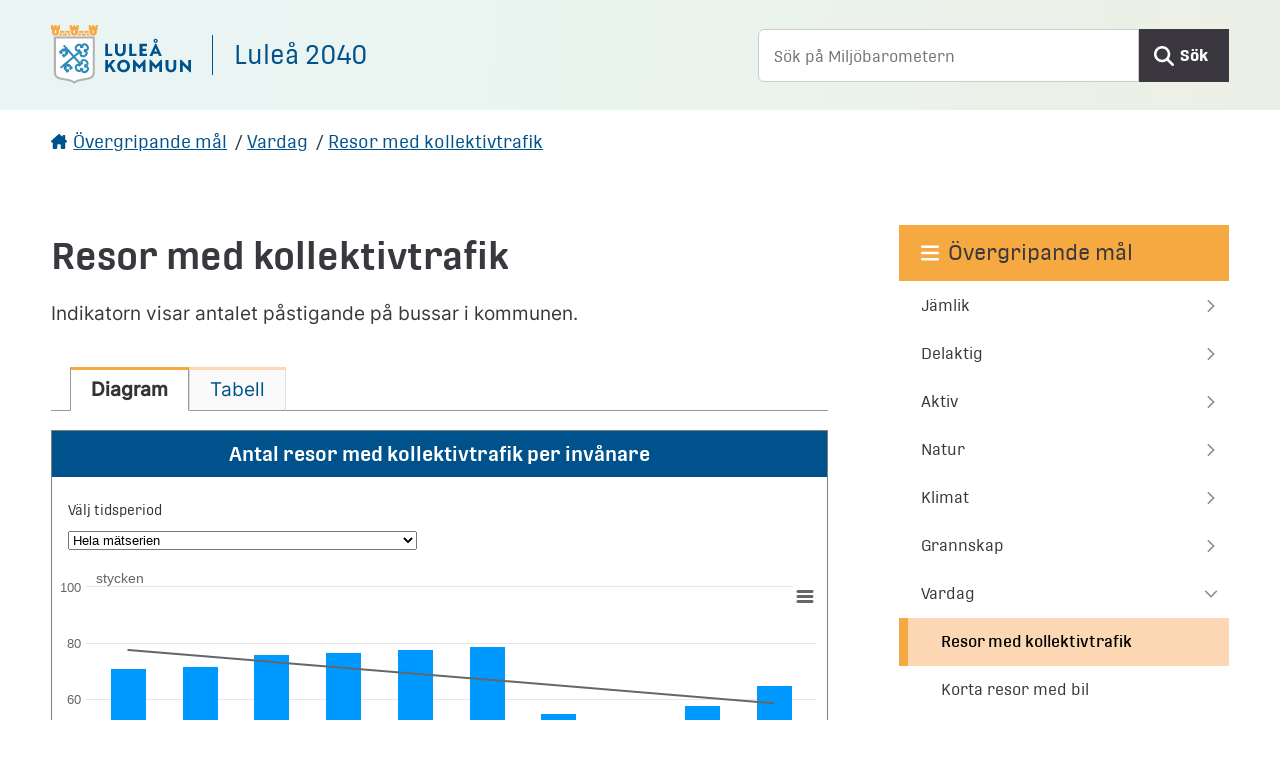

--- FILE ---
content_type: text/html; charset=utf-8
request_url: https://mal2040.lulea.se/vardag/resor-med-buss/
body_size: 3971
content:
<!DOCTYPE html>
<html lang="sv">
    <head>
        <title>Resor med kollektivtrafik - Mål 2040 - Luleå Kommun</title>
        <meta name="description" property="og:description" content="Indikator ÖM.7.1. Antal resor med kollektivtrafik per invånare" />
        <meta name="generator" content="Miljöbarometern - miljobarometern.se" />
        <meta name="viewport" content="width=device-width, initial-scale=1, minimum-scale=1, shrink-to-fit=no" />
        <meta name="DC.Title" property="og:title" content="Resor med kollektivtrafik - Mål 2040 - Luleå Kommun" />
        <meta property="og:image" content="/custom/images/lulea/og-image.png" />
        <meta property="og:site_name" content="Vision Luleå 2040 - Luleå kommun" />
        <link rel="canonical" href="https://mal2040.lulea.se/vardag/resor-med-buss/" />
        <script>
mbMetadata = {
  "lastUpdated": "2025-12-08T13:23:50",
  "measurearea": null,
  "measurearea-webname": "",
  "graphOptions": {
    "lang": {
      "decimalPoint": ",",
      "noData": "Data saknas"
    }
  }
};
</script>
        <link rel="stylesheet" href="/scripts/highcharts/highcharts.css?3.7.2.1-d59613a3-a" />
        <link rel="stylesheet" href="/style/base.css?3.7.2.1-d59613a3-a" />
        <link rel="stylesheet" href="/custom/main.css?3.7.2.1-d59613a3-a" />
        <link rel="stylesheet" href="/custom/theme.css?3.7.2.1-d59613a3-a" />
        <link rel="icon" type="image/ico" href="/custom/images/lulea/favicon.ico?3.7.2.1-d59613a3-a" />
        <script src="/scripts/system.js?3.7.2.1-d59613a3-a"> </script>
        <script src="/scripts/controls.js?3.7.2.1-d59613a3-a"> </script>
        <script src="/scripts/highcharts/highcharts.js?3.7.2.1-d59613a3-a"> </script>
        <script src="/scripts/highcharts/highcharts-more.js?3.7.2.1-d59613a3-a"> </script>
        <script src="/scripts/highcharts/exporting.js?3.7.2.1-d59613a3-a"> </script>
        <script src="/scripts/highcharts/offline-exporting.js?3.7.2.1-d59613a3-a"> </script>
        <script src="/scripts/highcharts/no-data-to-display.js?3.7.2.1-d59613a3-a"> </script>
        <script src="/scripts/highcharts/accessibility.js?3.7.2.1-d59613a3-a"> </script>
        <script src="/scripts/highcharts/solid-gauge.js?3.7.2.1-d59613a3-a"> </script>
        <script src="/scripts/graph.js?3.7.2.1-d59613a3-a"> </script>
        <script data-fathom-site="WSGXSDXY" data-fathom-alias="Luleå" defer="defer" src="/scripts/fathom/script.js?3.7.2.1-d59613a3-a"> </script>
    </head>
    <body data-mb-last-updated="2025-12-08T13:23:50" data-mb-public-url="https://mal2040.lulea.se/vardag/resor-med-buss/" data-mb-trend="-1" data-mb-unit="stycken">
        <div id="mbContainer" class="MB mb-indicatorpage mb-om">
            <header id="mbHeader" aria-label="Webbplatshuvud">
                <a class="shortcut" href="#mbContent">Gå direkt till sidans innehåll</a>
                <div class="title-bar">
                    <div class="logo">
                        <a href="/">
                            <img alt="Luleå kommun" src="/custom/images/lulea/logo.svg" />
                            <strong>Luleå 2040</strong>
                        </a>
                    </div>
                    <div class="search">
                        <form method="get" action="/search" role="search">
                            <input type="text" name="query" placeholder="Sök på Miljöbarometern" aria-label="Sök på Miljöbarometern" />
                            <button id="mbSearchButton" type="submit">Sök</button>
                        </form>
                        <div id="mbMobileMenuToggle">
                            <button onclick="let cont = getElementById('mbContainer'); let header = getElementById('mbHeader'); let menu = getElementById('mbSubMenu'); cont.classList.toggle('MobileMenuShow'); cont.insertBefore(menu, header.nextSibling);">
                                <span>Meny</span>
                            </button>
                        </div>
                    </div>
                </div>
                <!--
                <nav id="mbMenu" aria-label="Toppmeny">
                    <ul></ul>
                </nav>
                -->
            </header>
            <nav id="mbPath" aria-label="Du är här">
                <div>
                    <a href="/">Övergripande mål</a>
                    <span class="Delimiter"> / </span>
                    <a href="/vardag/">Vardag</a>
                    <span class="Delimiter"> / </span>
                    <a href="/vardag/resor-med-buss/">Resor med kollektivtrafik</a>
                </div>
            </nav>
            <div id="mbContentWrapper">
                <div id="mbPage">
                    <main id="mbContent">
                        <div id="mbContentHeader">
                            <h1>Resor med kollektivtrafik</h1>
                            <span id="mbCaption">
                                <span class="Label">Indikator </span>
                                <span class="Sign">
                                    <span class="mb-sgn-project">ÖM.</span>
                                    <span class="mb-sgn-folders">7.</span>
                                    <span class="mb-sgn-nr">1</span>
                                </span>
                            </span>
                            <div id="mbContentDescr">
                                <div class="text">
                                    <!-- page.PrintSiblings(); -->
                                    <p>Indikatorn visar antalet påstigande på bussar i kommunen.</p>
                                </div>
                            </div>
                        </div>
                        <div id="mbContentMain">
                            <ul id="mbContentMenu" role="tablist">
                                <li id="mbContentTitleDefault" class="Selected" role="tab" aria-selected="true">
                                    <span>
                                        <span>Diagram</span>
                                    </span>
                                </li>
                                <li id="mbContentTitleTable" role="tab">
                                    <a href="/vardag/resor-med-buss/table#mbContentMenu">
                                        <span>Tabell</span>
                                    </a>
                                </li>
                            </ul>
                            <div id="mbContentMenuContent" role="tabpanel" aria-labelledby="mbContentTitleDefault">
                                <div id="mbGraph" class="DataPresentation">
                                    <h2 id="mbContentCaption" class="Caption">Antal resor med kollektivtrafik per invånare </h2>
                                    <form id="graphDateRangeForm" class="Submit" action="/vardag/resor-med-buss~0~#mbContentMenu">
                                        <label for="dateRange">Välj tidsperiod</label>
                                        <select id="dateRange" class="Submit SetLocation">
                                            <option value="">Hela mätserien</option>
                                            <option value="?start=2019&amp;end=2023">5 år</option>
                                            <option value="?start=2014&amp;end=2023">10 år</option>
                                            <option value="?custom=true">Anpassad</option>
                                        </select>
                                        <input type="submit" value="Uppdatera tidsperiod" />
                                    </form>
                                    <div class="JWAjaxContent Graph" data-mb-query="type=graph&amp;graphtype=20100&amp;st=338" aria-labelledby="mbContentTitleDefault" aria-describedby="mbContentCaption">
                                        <!-- div -->
                                    </div>
                                </div>
                                <div class="Datasource">Datakälla: Egen</div>
                                <div class="Excel">
                                    <a class="Excel" href="/report//vardag/resor-med-buss/data/" rel="nofollow">Exportera data till Excel</a>
                                </div>
                                <div class="MeasureList">
                                    <div>
                                        <div>Trend:</div>
                                        <div class="MeasureTool Trend">
                                            <img src="/custom/images/symbols/trend-1.png" alt="Trenden är negativ" /> Trenden är negativ</div>
                                    </div>
                                    <div>
                                        <div>Senaste värdet:</div>
                                        <div class="class">65 stycken (2023)</div>
                                    </div>
                                </div>
                                <div id="mbComment">
                                    <h2>Kommentar</h2>
                                    <div>
                                        <p>Antalet resor per invånare med lokaltrafiken har haft en stadigt ökande trend sedan början av 2000-talet till 2019. Även länstrafiken visar en liknande resandeökning. Pandemin under 2020 och 2021 påverkade resandet med kollektivtrafik kraftigt. Ett mer normalt år möjliggör lokaltrafiken ca 5,3 miljoner resor varje år och länstrafiken nästan 780 000 resor med start i Luleå kommun. Under 2023 fortsätter resandet att öka men är ännu inte tillbaka som före pandemin.</p>
                                    </div>
                                </div>
                            </div>
                        </div>
                    </main>
                    <aside id="mbSubContent">
                        <div class="ChildList">
                            <div class="ItemGroup RelateradeNationel">
                                <h2 class="Title">Relaterade nationella mål</h2>
                                <div id="mbItem706" class="Item ExternalLink">
                                    <a href="https://www.svenskkollektivtrafik.se/partnersamverkan/om-oss/mal-och-vision/" aria-label="Mål inom Partnersamverkan för en förbättrad kollektivtrafik">
                                        <div class="Content">
                                            <div class="Caption">Mål inom Partnersamverkan för en förbättrad kollektivtrafik</div>
                                            <div class="Description">
                                                <p>Det övergripande målet för Partnersamverkan är att kollektivtrafiken ska nå en fördubblad marknadsandel.</p>
                                            </div>
                                        </div>
                                    </a>
                                </div>
                            </div>
                        </div>
                    </aside>
                    <div id="mbPageInfo" aria-label="Sidinfo">
                        <div>
                            <div id="mbContact">
                                <div class="Org PrimeRes">
                                    <span class="Label">Ansvarig organisation</span>
                                    <ul>
                                        <li>Kommunstyrelseförvaltningen</li>
                                    </ul>
                                </div>
                            </div>
                            <!-- page.PrintOccurrences(); -->
                            <div id="mbUpdated">
                                <span class="Caption">Senast publicerad: </span>2025-12-08</div>
                        </div>
                    </div>
                </div>
                <nav id="mbSubMenu" aria-label="Webbplatsmeny">
                    <div class="Header">
                        <a href="/">Övergripande mål</a>
                    </div>
                    <ul class="Level1">
                        <li class="HasChildren cards three wide">
                            <a href="/jamlik/">Jämlik</a>
                        </li>
                        <li class="HasChildren wide cards three">
                            <a href="/delaktig/">Delaktig</a>
                        </li>
                        <li class="HasChildren wide cards three">
                            <a href="/aktiv/">Aktiv</a>
                        </li>
                        <li class="HasChildren wide cards three">
                            <a href="/natur/">Natur</a>
                        </li>
                        <li class="HasChildren wide cards three">
                            <a href="/klimat/">Klimat</a>
                        </li>
                        <li class="HasChildren wide cards three">
                            <a href="/grannskap/">Grannskap</a>
                        </li>
                        <li class="HasChildren Expanded wide cards three LastExpanded">
                            <a href="/vardag/">Vardag</a>
                            <ul class="Level2">
                                <li class="Selected">
                                    <a href="/vardag/resor-med-buss/">Resor med kollektivtrafik</a>
                                </li>
                                <li>
                                    <a href="/vardag/korta-resor-med-bil/">Korta resor med bil</a>
                                </li>
                                <li>
                                    <a href="/vardag/avfallsmangder/">Avfallsmängder</a>
                                </li>
                                <li>
                                    <a href="/vardag/fardmedelsfordelning/">Färdmedelsfördelning</a>
                                </li>
                                <li>
                                    <a href="/vardag/tillgang-till-kollektivtrafik/">Tillgång till kollektivtrafik</a>
                                </li>
                                <li>
                                    <a href="/vardag/kord-stracka-med-bil/">Körd sträcka med bil</a>
                                </li>
                                <li>
                                    <a href="/vardag/cykelvagsstracka/">Cykelvägssträcka</a>
                                </li>
                                <li>
                                    <a href="/vardag/ekologiskt-odlad-akermark/">Ekologiskt odlad åkermark</a>
                                </li>
                            </ul>
                        </li>
                        <li class="HasChildren wide cards three">
                            <a href="/innovation/">Innovation</a>
                        </li>
                        <li class="HasChildren wide cards three">
                            <a href="/arbete/">Arbete</a>
                        </li>
                        <li class="HasChildren">
                            <a href="/indikatorer-per-forvaltning/">Indikatorer per förvaltning</a>
                        </li>
                    </ul>
                </nav>
            </div>
            <footer id="mbFooter" aria-label="Webbplatsinfo">
                <ul>
                    <li>
                        <a href="/om-webbplatsen">Om webbplatsen</a>
                    </li>
                    <li>
                        <a href="/kontakt">Kontakta oss</a>
                    </li>
                    <li>
                        <a href="/tillganglighet">Tillgänglighetsredogörelse</a>
                    </li>
                    <li>
                        <a href="https://www.lulea.se/">Gå till www.lulea.se</a>
                    </li>
                </ul>
            </footer>
        </div>
    </body>
</html>

--- FILE ---
content_type: text/css
request_url: https://mal2040.lulea.se/style/base.css?3.7.2.1-d59613a3-a
body_size: 7070
content:
/****************************************/
/* Elements                             */
/****************************************/
.MB img {
    border: none;
}
.MB a h3 {
    text-decoration: none;
}
.MB a:hover h3 {
    text-decoration: underline;
}
/****************************************/
/* Classes                              */
/****************************************/
.MB .Ingress {
    font-weight: bold;
}
.MB .Error, .MB .HighlightRed {
    color: red;
}
.MB .InfoBox, .mb-infobox {
    padding: 2px;
    border: 1px solid gray;
    background-color: #f4f6f4
}
.MB .Left {
    float: left;
}
.MB .Right {
    float: right;
}
.MB .Hidden {
    display: none;
}
.MB .Doc {
    background-image: url(images/doc.png);
    background-repeat: no-repeat;
    padding-left: 22px;
}
.MB .Pdf {
    background-image: url(images/pdf.png);
    background-repeat: no-repeat;
    padding-left: 22px;
}
.MB .Xls {
    background-image: url(images/xls.png);
    background-repeat: no-repeat;
    padding-left: 22px;
}
.MB svg.DrawBar {
    margin-bottom: -1px;
    height: 10px;
}
.MB svg.DrawBar .Overlay {
    fill: none;
    stroke: gray;
    stroke-width: 0.4px;
}
.MB svg.DrawBar .Positive {
    fill: #00B300;
}
.MB svg.DrawBar .Zero {
    fill: #FFFF00;
}
.MB svg.DrawBar .Null {
    fill: #FFFFFF;
}
.MB svg.DrawBar .Negative {
    fill: #FF6666;
}
.MB .BarTable svg.DrawBar {
    width: 100px;
}
.MB #mbDataCompare svg.DrawBar {
    width: 60px;
}
.MB .MeasureTool svg.DrawBar {
    width: 50px;
}
.MB .LegendItem svg.DrawBar {
    width: 11px;
    height: 11px;
}
.MB .LegendItem {
    display: inline-block;
    padding-right: 14px;
}
.MB .LegendItem svg {
    margin-right: 2px;
}
.MB .Grid {
    border-spacing: 0;
}
.MB .Datasource, .MB .Export {
    padding-top: 1em;
    clear: both;
}
.MB .Export .Excel {
    background-image: url(images/xls.png);
    background-repeat: no-repeat;
    background-position: left;
    padding-left: 20px;
    padding-bottom: 1px;
}
.MB form.Submit input[type="submit"]:not(.ManualSubmit) {
    display: none;
}
.MB table[role="presentation"] caption {
    display: none;
}
.MB .Collapsed {
    display: none;
}
.MB .ShowMoreButton {
    cursor: pointer;
    text-decoration: none;
    padding: 0.3em 30px 0.3em 10px;
    border: 1px solid lightgray;
    border-radius: 5px;
    text-align: center;
    display: inline-block;
    background-image: url(images/down.png);
    background-size: 16px;
    background-position: right 15px center;
    background-repeat: no-repeat;
    min-width: 160px;
}
.MB .ShowMoreButton[aria-expanded="true"] {
    background-image: url(images/up.png);
}
.MB .ShowMoreButton:hover {
    text-decoration: underline;
}
.ShowMoreSection {
    text-align: center;
}
.ShowMoreContent {
    text-align: left;
}
.MB .NumberGroup {
    margin-left: 0.25em;
}
.MB #mbSearchCategoryTypes li {
    list-style-type: none;
}
.MB #mbSearchCategoryTypes li.Selected > a,
.MB #mbSearchCategoryTypes li.Selected > label {
    font-weight: bold;
}
.MB #mbSearchCategoryTypes ul {
    margin-left: 0;
    padding-left: 0;
}
.MB #mbSearchCategoryTypes li > ul {
    margin-left: 0;
    padding-left: 20px;
}
/****************************************/
/* Internal function menu               */
/****************************************/
#mbInternal * {
    box-sizing: content-box;
}
#mbInternal ul {
    display: flex;
    overflow: hidden;
    margin: 0px;
    margin-bottom: 8px;
    padding: 6px 4px 0px 4px;
    font: 12px Arial, Helvetica, sans-serif;
    text-align: left;
    border-bottom: 1px solid #c0c0c0;
    background-color: #ffffff;
    background-repeat: no-repeat;
    background-position: 6px center;
}
#mbInternal li {
    display: inline;
    margin: 0px;
}
#mbInternal li * {
    margin-right: 12px;
}
#mbInternal a {
    color: green;
    text-decoration: none;
    font-family: Arial, Helvetica, sans-serif;
}
#mbInternal #mbInternalTitle {
    margin-left: 10px;
    font-family: Arial;
    font-size: 1.2em;
    font-weight: bold;
    line-height: 1;
    color: #4aa604;
}
#mbInternalTitle div {
    display: inline-block;
    height: 30px;
    width: 160px;
    margin: 0;
    color: transparent;
    background-image: url("/style/images/internallogo.png");
}
#mbInternal #mbInternalInfo {
    margin-left: 20px;
}
#mbInternalInfo details {
    z-index: 2;
    position: absolute;
    padding: 2px 4px;
    font-size: 14px;
    color: gray;
    background: white;
}
#mbInternalInfo details[open] {
    border: 1px solid;
}
#mbInternalInfo summary {
    list-style: none;
    margin-top: -1px;
    font-size: 20px;
    color: gray;
}
#mbInternalInfo details[open] summary {
    margin-top: -2px;
    margin-left: -1px;
}
#mbInternal #mbExportButton > button, #mbEditButton > button, #mbLoginButton > button {
    display: inline-block;
    background-color: #2c7049;
    color: white;
    width: 56px;
    text-align: center;
    padding: 6px 8px;
    box-shadow: 0 2px 5px 0 rgba(0, 0, 0, 0.16), 0 2px 10px 0 rgba(0, 0, 0, 0.12);
}
#mbInternal #mbExportButton {
    margin-left: auto;
}
@media (max-width: 600px) {
    #mbInternal #mbExportButton {
        display: none;
    }
}
#mbInternal #mbEditButton {
}
#mbInternal #mbLoginButton {
}
#mbInternal #mbUserName {
    display: none;
}
/****************************************/
/* Cookie consent                       */
/****************************************/
#mbCookieConsent {
    position: fixed;
    bottom: 0;
    width: 100%;
    padding: 1em 0;
    display: flex;
    justify-content: center;
    border-top: 1px solid #2c7049;
    background-color: white;
}
#mbCookieConsent > * {
    display: inline-block;
    width: auto;
}
#mbCookieConsent #mbCookieConsentTitle {
    font-size: 22px;
    font-weight: 600;
}
#mbCookieConsent > div > * {
    display: block;
    width: auto;
}
#mbCookieConsent form {
    display: flex;
    justify-content: center;
    width: auto;
}
#mbCookieConsent form button {
    display: flex;
    justify-content: center;
    min-width: 8em;
    margin: 0 1em;
    padding: 6px 8px;
    color: white;
    background-color: #2c7049;
    box-shadow: 0 2px 5px 0 rgba(0, 0, 0, 0.16), 0 2px 10px 0 rgba(0, 0, 0, 0.12);
}
/****************************************/
/* Print                                */
/****************************************/
@media print {
    /* Hide borders */
    #mbContainer, #mbHeader, #mbMenu, #mbMain, #mbContent {
        border: 0px;
    }
    /* Hide */
    #mbInternal, #mbHeader, #mbMenu, #mbPath, #mbSubMenu, #mbSubContent, #mbFooter {
        display: none;
    }
}
/****************************************/
/* Sub menu                             */
/****************************************/
#mbSubMenu li.Selected > a {
    font-weight: bold;
}
/****************************************/
/* Modal                                */
/****************************************/
.JWModalMask {
    position: fixed;
    overflow: hidden;
    top: 0;
    right: 0;
    bottom: 0;
    left: 0;
    opacity: 0.3;
    background-color: #000;
    z-index: 10000;
}
.JWModal {
    position: fixed;
    margin: auto;
    padding: 0;
    top: 0;
    right: 0;
    bottom: 0;
    left: 0;
    z-index: 10000;
}
.JWModal button.Close {
    position: absolute;
    padding: 0;
    top: -34px;
    right: 0;
    width: 28px;
    height: 28px;
    border: 0;
    border-radius: 14px;
    box-shadow: 0 0 8px rgba(0, 0, 0, 0.35);
    background-color: white;
    background-image: url("/style/images/close.png");
    background-size: 24px 24px;
    background-position: center;
}
.JWModalClient {
    margin: 0;
    width: 100%;
    height: 100%;
    background-color: #fff;
    border: 0;
    border-radius: 8px;
    box-shadow: 0 0 8px rgba(0, 0, 0, 0.35);
    overflow: hidden;
}
.Dialog .JWModal {
    margin: 100px auto;
    height: 25%;
    width: 25%;
}
.Fullscreen .JWModal {
    width: 90%;
    height: 90%;
}
.Dialog .JWModalClient {
    padding: 5px 20px;
}
/****************************************/
/* Login                                */
/****************************************/
#mbLoginForm {
    position: relative;
    height: 459px;
    width: 462px;
    margin: 200px auto 20px;
    background-image: url("images/loginbackground.png");
}
#mbLoginForm fieldset {
    border: none;
}
#mbLoginForm .Error {
    position: absolute;
    bottom: 1px;
    left: 1px;
    width: 448px;
    padding: 6px;
    border-top: 1px solid gray;
    background-color: white;
    text-align:center;
    font-family: Tahoma;
}
#mbLoginUserLabel {
    position: relative;
    top: 200px;
    left: 130px;
}
#mbLoginUser {
    position: relative;
    top: 190px;
    left: 140px;
    width: 150px;
    font-size: large;
}
#mbLoginPasswordLabel {
    position: relative;
    top: 210px;
    left: 130px;
}
#mbLoginPassword {
    position: relative;
    top: 200px;
    left: 140px;
    width: 150px;
    font-size: large;
}
#mbLoginSubmit {
    position: relative;
    top: 230px;
    left: 170px;
}
#mbLoginCancel {
    position: relative;
    top: 227px;
    left: 210px;
}
/****************************************/
/* Grid                                 */
/****************************************/
table[data-mb-naturalorder="true"].Grid.Loading>tbody>tr {
    display: none;
}
table.Grid.HideCol1  tr:not(.GroupHeader) > :nth-child(1) {display: none;}
table.Grid.HideCol2  tr                   > :nth-child(2) {display: none;}
table.Grid.HideCol3  tr                   > :nth-child(3) {display: none;}
table.Grid.HideCol4  tr                   > :nth-child(4) {display: none;}
table.Grid.HideCol5  tr                   > :nth-child(5) {display: none;}
table.Grid.HideCol6  tr                   > :nth-child(6) {display: none;}
table.Grid.GroupCol1 tr:not(.GroupHeader) > :nth-child(1) {display: none;}
table.Grid.GroupCol2 tr                   > :nth-child(2) {display: none;}
table.Grid.GroupCol3 tr                   > :nth-child(3) {display: none;}
table.Grid.GroupCol4 tr                   > :nth-child(4) {display: none;}
table.Grid.GroupCol5 tr                   > :nth-child(5) {display: none;}
table.Grid.GroupCol6 tr                   > :nth-child(6) {display: none;}
table.Grid tr.Filter {
    display: none;
}
table.Grid tbody.Hidden {
    display: none;
}
div.JWGridToolBox {
    background-color: rgb(236, 236, 236);
    padding: 1em;
    margin-bottom: 1em;
}
div.JWGridToolBox div.Caption {
    display: inline-block;
}
div.JWGridToolBox ul {
    display: inline-block;
    padding-left: 0px;
    list-style: none;
    margin: 0.5em 0;
}
div.JWGridToolBox li {
    display: inline-block;
    padding: 0px;
    margin: 3px 6px 3px 0px;
}
div.JWGridToolBox input[type="radio"] {
    display: none;
}
div.JWGridToolBox div.Actions a,
div.JWGridToolBox .Control.Group button,
div.JWGridToolBox .Control.Filter .FilterList button {
    padding: 0px 4px 1px 4px;
    margin: 0px;
    cursor: pointer;
    border: 1px solid #aeaeae;
    border-radius: 3px;
    white-space: normal;
    background-color: white;
}
div.JWGridToolBox div.Actions a:hover,
div.JWGridToolBox .Control.Group button:hover,
div.JWGridToolBox .Control.Filter .FilterList button:hover {
    background-color: #dedede;
}
div.JWGridToolBox div.Actions a.Selected,
div.JWGridToolBox .Control.Group button[aria-checked="true"],
div.JWGridToolBox .Control.Filter .FilterList button[aria-checked="true"] {
    background-color: #cecece;
}
.JWGridToolBox .Control.Filter div[data-mb-column="status"].FilterList button {
    background-repeat: no-repeat;
    background-position: 4px center;
    padding-left: 1.2em;
}
.JWGridToolBox div[data-mb-column="status"] button[data-mb-value="-7"] {
    background-image: url(../custom/images/symbols/statusa7.png);
}
.JWGridToolBox div[data-mb-column="status"] button[data-mb-value="-6"] {
    background-image: url(../custom/images/symbols/statusa6.png);
}
.JWGridToolBox div[data-mb-column="status"] button[data-mb-value="-5"] {
    background-image: url(../custom/images/symbols/statusa5.png);
}
.JWGridToolBox div[data-mb-column="status"] button[data-mb-value="-4"] {
    background-image: url(../custom/images/symbols/statusa4.png);
}
.JWGridToolBox div[data-mb-column="status"] button[data-mb-value="-3"] {
    background-image: url(../custom/images/symbols/statusa3.png);
}
.JWGridToolBox div[data-mb-column="status"] button[data-mb-value="-2"] {
    background-image: url(../custom/images/symbols/statusa2.png);
}
.JWGridToolBox div[data-mb-column="status"] button[data-mb-value="0"] {
    background-image: url(../custom/images/symbols/statusa0.png);
    background-size: 15px;
}
.JWGridToolBox div[data-mb-column="status"] button[data-mb-value="1"] {
    background-image: url(../custom/images/symbols/statusa-1.png);
}
.JWGridToolBox div[data-mb-column="status"] button[data-mb-value="2"] {
    background-image: url(../custom/images/symbols/statusa-2.png);
}
.JWGridToolBox div[data-mb-column="status"] button[data-mb-value="4"] {
    background-image: url(../custom/images/symbols/statusa-4.png);
}
.JWGridToolBox div[data-mb-column="status"] button[data-mb-value="3"] {
    background-image: url(../custom/images/symbols/statusa-3.png);
}
.JWGridToolBox div[data-mb-column="status"] button[data-mb-value="8"] {
    background-image: url(../custom/images/symbols/statusa-8.png);
}
div.JWGridToolBox .Caption,
div.JWGridToolBox div.Actions li {
    margin-right: 1em;
    background-repeat: no-repeat;
    background-position: 2px center;
    background-size: contain;
    padding-left: 2.2em;
    min-width: 100px;
}
div.JWGridToolBox .Filter .Caption {
    background-image: url(images/filter.png);
}
div.JWGridToolBox .Group .Caption {
    background-image: url(images/group.png);
}
div.JWGridToolBox div.Actions li {
    background-image: url(images/archived.png);
}
div.JWGridToolBox .Filter li button {
    padding-right: 16px;
}
div.JWGridToolBox .Filter>ul {
    margin: 0;
}
div.JWGridToolBox .Filter>ul li {
    margin-right: 1em;
}
div.JWGridToolBox .Filter div ul {
    padding-left: 2.2em;
    margin-top: 0;
}
div.JWGridToolBox .Filter li.Selected {
    background-image: url(images/down.png);
    background-repeat: no-repeat;
    background-position: right center;
    background-size: 12px;
}
.MB .Grid {
    width: 100%;
}
.MB .Grid p {
    margin: 0;
}
.MB .Grid td,
.MB .Grid th {
    border: 1px solid rgb(206, 206, 206);
    padding: 0.5em;
}
.MB .Grid thead tr {
    background-color: #cecece;
}
.MB .Grid tr.GroupHeader th {
    background-color: #eeeeee;
    text-align: center;
}
.MB .Grid div.ActivityStatus {
    float: left;
    margin-right: 0.3em;
    position: relative;
    top: 2px;
}
.DocumentList th#mbGridDocuments1-name,
.DocumentList td[headers="mbGridDocuments1-name"] {
    width: 55%;
}
.DocumentList th#mbGridDocuments1-year,
.DocumentList td[headers="mbGridDocuments1-year"] {
    width: 10%;
}
.DocumentList th#mbGridDocuments1-publisher,
.DocumentList td[headers="mbGridDocuments1-publisher"] {
    width: 35%;
}
@media (max-width: 500px) {
    .MB .Grid th#mbGridActivities1-responsible,
    .MB .Grid td[headers="mbGridActivities1-responsible"],
    .DocumentList th#mbGridDocuments1-publisher,
    .DocumentList td[headers="mbGridDocuments1-publisher"] {
        display: none;
    }
}
/****************************************/
/* Chart                                */
/****************************************/
.highcharts-column-series .highcharts-point {
    stroke-width: 0;
}
.highcharts-plot-band {
    fill-opacity: 1.0;
}
.highcharts-menu hr {
    margin-top: 4px;
    margin-bottom: 4px;
    border-width: 0;
    border-top: 1px solid #E1E1E1;
}
#mbGraph .Graph .GraphInner {
    height: 350px;
}
.GraphInner .highcharts-container {
    font-size: 14px;
}
.GraphInner.Compact .highcharts-container {
    font-size: 12px;
}
.Fullscreen .Graph {
    height: 100%;
}
.Fullscreen .GraphInner {
    height: 100%;
}
.Fullscreen .GraphInner .highcharts-title {
    font-size: 1.25em;
}
.Fullscreen .GraphInner .highcharts-button {
    display: none;
}
.GraphInner .highcharts-legend-item text {
    font-weight: normal;
}
.highcharts-color-0,
.highcharts-color-1,
.highcharts-color-2,
.highcharts-color-3,
.highcharts-color-4,
.highcharts-color-5,
.highcharts-color-6,
.highcharts-color-7,
.highcharts-color-8,
.highcharts-color-9,
.highcharts-line-series {
    fill: #aaaaaa;
    stroke: #aaaaaa;
}
.highcharts-menu-item:focus {
    background: #335cad;
    color: #ffffff;
}
.highcharts-focus-border {
    stroke: #414141;
}
.highcharts-series .highcharts-focus-border {
    stroke: none;
}
.highcharts-pie-series path.highcharts-point {
    stroke: white;
}
.highcharts-pane {
    fill: #eeeeee;
    fill-opacity: 1.0;
    stroke: #cccccc;
}
.highcharts-gauge-series .highcharts-dial {
    fill: black;
}
.highcharts-gauge-series .highcharts-pivot {
    stroke: black;
    fill: black;
}
.highcharts-gauge-series.TargetNotStarted .highcharts-dial {
    fill: gray;
}
.highcharts-gauge-series.TargetNotStarted .highcharts-pivot {
    stroke: gray;
    fill: gray;
}
.Graph .GraphInner {
    /* Needed for scale and fullscreen to work correctly. */
    overflow: visible !important;
}
.Compact .highcharts-series-inactive {
    opacity: 1;
}
.Item.Object.Graph.Targetfulfillment .highcharts-data-label-box {
    stroke-width: 0;
}
.Item.Object.Graph.Targetfulfillment .highcharts-data-label text {
    font-size: 1.6em;
    fill: black;
    font-weight: bold;
}
.Item.Object.Graph.Targetfulfillment .TargetNotStarted .highcharts-data-label text {
    fill: gray;
}
@media (max-width: 800px) {
    .Fullscreen .GraphInner .highcharts-title,
    .GraphInner .highcharts-legend-item text {
        font-size: 1em;
    }
}
@media (max-width: 600px) {
    #mbGraph .Graph .GraphInner {
        height: 320px;
    }
    .highcharts-menu-item:first-child,
    .highcharts-menu hr {
        display: none;
    }
}
@media (max-width: 500px) {
    #mbGraph .Graph .GraphInner {
        height: 280px;
    }
    .GraphInner .highcharts-container {
        font-size: 13px;
    }
}
@media (max-width: 400px) {
    #mbGraph .Graph .GraphInner {
        height: 260px;
    }
    .GraphInner .highcharts-container {
        font-size: 12px;
    }
}
/****************************************/
/* Maps                                 */
/****************************************/
div.MapContainer {
    height: 400px;
}
.Fullscreen div.MapContainer {
    height: 100%;
}
#mbSubContent div.MapContainer {
    height: 251px;
    margin-bottom: 2em;
    border: 1px solid rgb(238, 238, 238);
}
div.MapContainer .MapTarget {
    height: 100%;
    width: 100%;
}
div.olControlAttribution {
    bottom: 2px;
}
.MapFullscreenPanel {
    left: 8px;
    bottom: 8px;
    background: rgba(255,255,255,0.4);
    border-radius: 4px;
    padding: 2px;
}
.MapFullscreenPanel .MapFullscreenButtonItemActive {
    display: block;
    margin: 0px;
    padding: 1px;
    cursor: pointer;
    border: 0;
    border-radius: 4px;
    width: 22px;
    height: 22px;
    background-color: rgba(0, 60, 136, 0.5);
    background-image: url("/style/images/fullscreen.png");
    background-size: 20px 20px;
    background-position: center;
}
.MapFullscreenPanel .MapFullscreenButtonItemActive:hover {
    background-color: rgba(0, 60, 136, 0.7);
}
/****************************************/
/* JWorks                               */
/****************************************/
.MB .JWHelpContent {
    background-color: #f4f6f4;
    padding: 2%;
}
.MB div.JWHelpInner {
    position: relative;
    top: -2em;
    margin-bottom: -1em;
    font-size: 1em;
    text-align: right;
}
.MB .JWHelp.Collapsed .JWHelpContent {
    display: none;
}
/****************************************/
/* Controls                             */
/****************************************/
.mb-control *[aria-current="true"] {
    background-color: darkblue;
    color: white;
}
.mb-combo {
    position: relative;
}
.mb-combo input {
    width: 100%;
}
.mb-combo ul {
    width: 100%;
    padding: 0px;
    margin: 0px;
    max-height: 250px;
    min-width: 200px;
    overflow-y: scroll;
    border: 1px solid silver;
    background-color: white;
    list-style-type: none;
    z-index: 500;
    position: absolute;
}
.mb-combo[aria-expanded="false"] ul {
    display: none;
}
.mb-combo ul li {
    margin: 0px 0px;
    padding: 4px 4px;
}
.mb-combo ul li:hover {
    background-color: #0078D7;
    color: #FFFFFF;
}
/****************************************/
/* Search                               */
/****************************************/
.mb-searchpage #mbPage {
    font-size: 14px;
}
#mbSearchResult {
    display: flex;
    flex-wrap: wrap;
}
#mbSearchResultInfo {
    flex: 100%;
}
#mbSearchCategoryTypes {
    flex: 1 0 30%;
}
#mbSearchHits {
    flex: 1 0 70%;
}
#mbSearchHits .Item > a {
    display: inline;
}
@media screen and (width <= 40rem) {
    #mbSearchResult {
        flex-direction: column;
    }
}
/****************************************/
/* Activity log                         */
/****************************************/
.mb-activitylogpage #mbPage {
    width: 100%;
}
#mbActivitylogForm {
    padding: 4px 0px;
}
#mbActivitylog {
    line-height: normal;
}
#mbActivitylog .Day {
    margin-bottom: 32px;
}
#mbActivitylog .DayTitle {
    margin: 4px 0px 8px;
    font-size: 32px;
    font-weight: 400;
}
#mbActivitylog .Element {
    margin-left: 16px;
}
#mbActivitylog .Element ul {
    padding-left: 16px;
}
#mbActivitylog .ElementTitle {
    font-size: 22px;
    font-weight: 600;
}
#mbActivitylog .Link {
    margin-top: 4px;
    font-size: 14px;
    font-family: monospace;
}
#mbActivitylog .Link a {
    text-decoration: none;
}
#mbActivitylog li.Event {
    margin: 0;
    font-size: 16px;
    font-family: monospace;
    list-style-type: none;
}
#mbActivitylog .Event .Time {
    margin-right: 16px;
    color: gray;
}
#mbActivitylog .Event .EditedBy {
    margin-left: 8px;
    font-size: 12px;
    color: gray;
}
/****************************************/
/* Error page                           */
/****************************************/
#mbErrorPage {
    margin: 4em auto;
    padding: 170px 2em 2em 2em;
    background-image: url("data:image/svg+xml,%3Csvg xmlns='http://www.w3.org/2000/svg' viewBox='0 0 512 512'%3E%3Cpath fill='gray' d='M128 32h32c17.7 0 32 14.3 32 32V96H96V64c0-17.7 14.3-32 32-32zm64 96V448c0 17.7-14.3 32-32 32H32c-17.7 0-32-14.3-32-32V388.9c0-34.6 9.4-68.6 27.2-98.3C40.9 267.8 49.7 242.4 53 216L60.5 156c2-16 15.6-28 31.8-28H192zm227.8 0c16.1 0 29.8 12 31.8 28L459 216c3.3 26.4 12.1 51.8 25.8 74.6c17.8 29.7 27.2 63.7 27.2 98.3V448c0 17.7-14.3 32-32 32H352c-17.7 0-32-14.3-32-32V128h99.8zM320 64c0-17.7 14.3-32 32-32h32c17.7 0 32 14.3 32 32V96H320V64zm-32 64V288H224V128h64z'/%3E%3C/svg%3E");
    background-repeat: no-repeat;
    background-position: center top;
    background-size: 150px;
    text-align: center;
}
#mbErrorPage h2,
#mbErrorPage #mbDetailList div,
#mbErrorPage #mbTimestmap,
#mbErrorPage #mbTimestamp {
    color: gray;
}
#mbErrorPage #mbNav a {
    display: inline-block;
    padding: 1em 2em;
    margin: 2em;
    color: white;
    font-weight: bold;
    background-color: #2c7049;
    border-radius: 2em;
    text-decoration: none;
}
#mbErrorPage #mbDetailList  {
    display: inline-block;
    margin: auto auto;
    max-width: 50rem;
}
#mbErrorPage #mbDetailList > div  {
    display: flex;
    margin: 0.2rem 0;
    text-align: left;
}
#mbErrorPage #mbDetailList > div > div:nth-child(1) {
    min-width: 5rem;
    margin-right: 1rem;
}
#mbErrorPage #mbDetailList > div > div:nth-child(2) {
}
#mbErrorPage #mbTimestamp {
    margin-top: 1rem;
}
/****************************************/
/* Activity log                         */
/****************************************/
.mb-activitylogpage #mbPage {
    width: 100%;
}
#mbActivitylogForm {
    padding: 4px 0px;
}
#mbActivitylog {
    line-height: normal;
}
#mbActivitylog .Day {
    margin-bottom: 32px;
}
#mbActivitylog .DayTitle {
    margin: 4px 0px 8px;
    font-size: 32px;
    font-weight: 400;
}
#mbActivitylog .Element {
    margin-left: 16px;
}
#mbActivitylog .Element ul {
    padding-left: 16px;
}
#mbActivitylog .ElementTitle {
    font-size: 22px;
    font-weight: 600;
}
#mbActivitylog .Link {
    margin-top: 4px;
    font-size: 14px;
    font-family: monospace;
}
#mbActivitylog .Link a {
    text-decoration: none;
}
#mbActivitylog li.Event {
    margin: 0;
    font-size: 16px;
    font-family: monospace;
    list-style-type: none;
}
#mbActivitylog .Event .Time {
    margin-right: 16px;
    color: gray;
}
#mbActivitylog .Event .EditedBy {
    margin-left: 8px;
    font-size: 12px;
    color: gray;
}
/****************************************/
/* Error page                           */
/****************************************/
#mbErrorPage {
    background-image: url("data:image/svg+xml,%3Csvg xmlns='http://www.w3.org/2000/svg' viewBox='0 0 512 512'%3E%3Cpath fill='gray' d='M128 32h32c17.7 0 32 14.3 32 32V96H96V64c0-17.7 14.3-32 32-32zm64 96V448c0 17.7-14.3 32-32 32H32c-17.7 0-32-14.3-32-32V388.9c0-34.6 9.4-68.6 27.2-98.3C40.9 267.8 49.7 242.4 53 216L60.5 156c2-16 15.6-28 31.8-28H192zm227.8 0c16.1 0 29.8 12 31.8 28L459 216c3.3 26.4 12.1 51.8 25.8 74.6c17.8 29.7 27.2 63.7 27.2 98.3V448c0 17.7-14.3 32-32 32H352c-17.7 0-32-14.3-32-32V128h99.8zM320 64c0-17.7 14.3-32 32-32h32c17.7 0 32 14.3 32 32V96H320V64zm-32 64V288H224V128h64z'/%3E%3C/svg%3E");
    background-repeat: no-repeat;
    background-position: center top;
    background-size: 150px;
    margin: 4em auto;
    padding: 170px 2em 2em 2em;
    text-align: center;
}
#mbErrorPage div {
    margin: 0.2em 0;
}
#mbErrorPage h2,
#mbErrorPage #mbDetailList div,
#mbErrorPage #mbTimestmap,
#mbErrorPage #mbTimestamp {
    color: gray;
}
#mbErrorPage #mbNav a {
    display: inline-block;
    color: white;
    font-weight: bold;
    background-color: #2c7049;
    padding: 1em 2em;
    margin: 2em;
    border-radius: 2em;
    text-decoration: none;
}
/****************************************/
/* Opendata content                     */
/****************************************/
html.Opendata {
    height: 100%;
}
html.Opendata body {
    height: 100%;
    margin: 0;
}
html.Opendata #mbContainer {
    height: 100%;
    display: flex;
    flex-direction: column;
}
html.Opendata #mbGraph {
    flex-grow: 1;
    height: 100px;
}
html.Opendata .GraphInner {
    height: 100%;
    width: 100%;
}
html.Opendata #mbTitle, #mbDatasource {
    padding: 2px 4px;
}
/****************************************/
/* Debug                                */
/****************************************/
#mbDebug {
    position: absolute;
    z-index: 1;
    overflow: hidden;
    top: 0px; left: 0px;
    padding: 3px 3px;
    font: 10px/1 Helvetica, Arial, sans-serif;
    border: 1px solid black;
    background: white;
}
#mbDebug.Collapsed {
    height: 12px; width: 150px;
    border: 0px solid black;
    background: none;
}
#mbDebug h2 {
    float: left;
    margin: 0px 0px 0px 0px;
    padding: 0px 1px 1px 1px;
    font-size: 1em;
    font-weight: normal;
    line-height: 1;
    letter-spacing: 0;
    color: red;
    border: 1px solid gray;
    background-color: white;
}
#mbDebug.Expanded h2 {
    border: 0px solid gray;
    background-color: transparent;
}
#mbDebug div {
    padding: 1px 0px 1px 0px;
    border-bottom: 1px solid #bbbbbb;
}
#mbDebug div.First {
    border-top: 1px solid #bbbbbb;
}
#mbDebug p {
    clear: both;
    font-size: 1em;
    margin-bottom: 0px;
    padding: 0px 0px 0px 0px;
}
#mbDebug p.Ingress {
    margin-bottom: 2px;
}
#mbDebug .Info {
    color: red;
}
#mbDebugXsl {
    border: 4px solid red;
}
#mbDebugXsl::before {
    content: "Debug output:"
}


--- FILE ---
content_type: text/css
request_url: https://mal2040.lulea.se/custom/theme.css?3.7.2.1-d59613a3-a
body_size: 3114
content:
@font-face {
    font-family: 'Inter';
    font-weight: 400;
    font-display: swap;
    src: url(fonts/inter/Inter-Regular.ttf) format("truetype");
}
@font-face {
    font-family: 'Inter';
    font-weight: 500;
    font-display: swap;
    src: url(fonts/inter/Inter-Medium.ttf) format("truetype");
}
@font-face {
    font-family: 'Protipo';
    font-weight: 400;
    font-display: swap;
    src: url(fonts/protipo/Protipo-Regular.woff2) format("woff2");
}
@font-face {
    font-family: 'Protipo';
    font-weight: 400;
    font-display: swap;
    src: url(fonts/protipo/Protipo-Regular.woff2) format("woff2");
}
@font-face {
    font-family: 'Protipo';
    font-weight: 500;
    font-display: swap;
    src: url(fonts/protipo/Protipo-Medium.woff2) format("woff2");
}
@font-face {
    font-family: 'Protipo';
    font-weight: 600;
    font-display: swap;
    src: url(fonts/protipo/Protipo-Semibold.woff2) format("woff2");
}
@font-face {
    font-family: 'Protipo';
    font-weight: 700;
    font-display: swap;
    src: url(fonts/protipo/Protipo-Bold.woff2) format("woff2");
}
/****************************************/
/* Colors
/****************************************/
    :root {
    --primary: #00528c; /* Lulea blue profile */
    --primary-dark: #3a383e; /* Lulea dark gray/black web */
    --primary-light: #eaf4f2; /* Lulea top banner color - light green */
    --secondary: #f7a941; /* Lulea orange web */
    --secondary-dark: #f2a900; /* Not in use */
    --secondary-light: #fcd7b3; /* Lulea orange light profile */
    --graytone-dark: #878787; /* Lulea dark gray profile */
    --graytone-mid: #b2b2b2; /* Lulea gray profile */
    --graytone-light: #fafafa; /* Lulea light gray web */
    --complementary-1: #ffefc7; /* Lulea light yellow profile */
    --complementary-2: #d9dfcb; /* Lulea light green web */
    --complementary-3: #dff0f0; /* Lulea light blue web */
    --text: #3a383e; /* Lulea font color web */
    --anchor-text: #00528c; /* Lulea blue profile */
    --anchor-text-light: white;
    --body-bg: White;
    --header-bg: var(--primary-light);
    --header-border: white;
    --header-text: var(--primary);
    --header-tab-focus: var(--secondary);
    --path-text: var(--anchor-text);
    --path-bg: white;
    --path-border: var(--graytone-mid);
    --button-bg: var(--primary-dark);
    --button-border: var(--primary-dark);
    --button-text: var(--anchor-text-light);
    --menu-bg: var(--primary);
    --menu-text: var(--anchor-text-light);
    --menu-selected-bg: var(--primary-light);
    --menu-focus-bg: var(--primary-dark);
    --submenu-bg: white;
    --submenu-border: var(--graytone-mid);
    --submenu-text: var(--text);
    --submenu-header-bg: var(--secondary);
    --submenu-header-border: White;
    --submenu-header-text: var(--text);
    --submenu-selected-bg: var(--secondary-light);
    --submenu-selected-border: var(--secondary);
    --submenu-focus-bg: var(--secondary-light);
    --submenu-focus-border: var(--secondary);
    --tab-border: var(--secondary-light);
    --tab-bg: var(--graytone-light);
    --tab-selected-border: var(--secondary);
    --tab-focus-border: var(--secondary);
    --tab-selected-bg: var(--body-bg);
    --caption-bg: var(--primary); /* Graph header */
    --caption-text: var(--anchor-text-light);
    --pageinfo-bg: var(--graytone-light); /* Page Info, Measure areas, Activities/MeasureList */
    --pageinfo-border: var(--graytone-mid);
    --pageinfo-text: var(--text);
    --content-header-wide-bg: N/A;
    --content-item-border: transparent;
    --content-itemgroup-1-bg: var(--complementary-3);
    --content-itemgroup-1-item-bg: white;
    --content-itemgroup-2-bg: var(--complementary-3);
    --content-itemgroup-2-item-bg: white;
    --subcontent-wide-bg: white;
    --subcontent-itemgroup-1-bg: var(--complementary-1);
    --subcontent-itemgroup-2-bg: var(--complementary-2);
    --subcontent-itemgroup-3-bg: var(--complementary-3);
    --footer-bg: var(--primary-dark);
    --footer-text: var(--anchor-text-light);
    --footer-border: var(--secondary);
    --footer-tab-focus: var(--secondary);
}
#mbPath div a:first-child {
    background-image: url("data:image/svg+xml,%3Csvg xmlns='http://www.w3.org/2000/svg' viewBox='0 0 576 512'%3E%3Cpath fill='%2300528c' d='M543.8 287.6c17 0 32-14 32-32.1c1-9-3-17-11-24L512 185V64c0-17.7-14.3-32-32-32H448c-17.7 0-32 14.3-32 32v36.7L309.5 7c-6-5-14-7-21-7s-15 1-22 8L10 231.5c-7 7-10 15-10 24c0 18 14 32.1 32 32.1h32v69.7c-.1 .9-.1 1.8-.1 2.8V472c0 22.1 17.9 40 40 40h16c1.2 0 2.4-.1 3.6-.2c1.5 .1 3 .2 4.5 .2H160h24c22.1 0 40-17.9 40-40V448 384c0-17.7 14.3-32 32-32h64c17.7 0 32 14.3 32 32v64 24c0 22.1 17.9 40 40 40h24 32.5c1.4 0 2.8 0 4.2-.1c1.1 .1 2.2 .1 3.3 .1h16c22.1 0 40-17.9 40-40V455.8c.3-2.6 .5-5.3 .5-8.1l-.7-160.2h32z'/%3E%3C/svg%3E");
    background-repeat: no-repeat;
    background-position: left center;
    background-size: 16px;
    padding-left: 22px;
}
#mbHeader {
    background: linear-gradient(275deg,#ecefe5 0,#eaf4ef 53%,#eaf4f4 100%) 0 0;
}
/****************************************/
/* Settings
/****************************************/
:root {
    --header-border-width: 0px;
    --path-border-width: 0px;
    --footer-border-width: 0px;
}
/****************************************/
/* Logo size
/****************************************/
#mbHeader a img {
    width: clamp(100px, 20vw, 140px);
}
@media screen and (max-width:400px) {
    #mbHeader a strong {
        display: none;
    }
}
/****************************************/
/* Fonts
/****************************************/
body, input, button {
    font-family: Protipo, Arial, sans-serif;
    font-weight: 400;
    font-size: 20px;
    line-height: 1.5em;
}
h1, h2, h3, h4, h5, h6, #mbHeader, #mbFooter {
    font-weight: 600;
}
#mbHeader .logo strong {
    font-weight: 400;
}
h1 {
    font-size: 42px;
    line-height: 1.3em;
    font-weight: 600;
    margin-top: 6px;
    margin-bottom: 20px;
}
h2 {
    font-size: 30px;
    line-height: 1.2em;
    font-weight: 600;
}
#mbSubContent h2 {
    font-size: 22px;
}
h3 {
    font-size: 22px;
    line-height: 1.3em;
    font-weight: 600;
    margin: 1.5em 0 0.5em 0;
}
.mb-cards .Item h3 {
    font-size: 20px;
    margin: 0 0 0.5em 0;
}
.mb-projectpage.mb-cards .Item h3 {
    font-size: 28px;
}
h4 {
    font-size: 20px;
    line-height: 1.3em;
    font-weight: 600;
    margin: 1.5em 0 0.5em 0;
}
#mbSubContent .Item:not(.Barometer) .Caption {
    font-size: 19px;
    font-weight: 600;
}
p, #mbPage li {
    font-family: Inter, Arial, sans-serif;
}
p {
    margin-bottom: 20px;
    margin-top: 0;
}
#mbContentDescr .MeasureTool {
    margin-bottom: 20px;
}
#mbMenu, #mbSubMenu, #mbUpdated, #mbPath {
    font-size: 18px;
}
#mbFooter {
    font-size: 18px;
    line-height: 27px;
}
.MB .Ingress, .MB .Ingress p {
    font-size: 24px;
    line-height: 1.5em;
    font-weight: 500;
}
@media screen and (max-width:1350px) {
    h1 {
        font-size: 38px;
    }
    h2 {
        font-size: 28px;
    }
    h3 {
        font-size: 21px;
    }
    .MB .Item h3 {
        font-size: 19px;
    }
    h4 {
        font-size: 19px;
    }
    body {
        font-size: 19px;
    }
    p {
        margin-bottom: 19px;
    }
    #mbMenu, #mbSubMenu {
        font-size: 16px;
    }
}
@media screen and (max-width:768px) {
    h1 {
        font-size: 30px;
    }
    h2 {
        font-size: 26px;
    }
    h3 {
        font-size: 20px;
    }
    h4, #mbSubContent .Caption, .MB .Item h3 {
        font-size: 19px;
    }
    body {
        font-size: 18px;
    }
    p {
        margin-bottom: 18px;
    }
    .MB .Ingress, .MB .Ingress p {
        font-size: 20px;
    }
}
@media screen and (max-width:480px) {
    h1 {
        font-size: 28px;
    }
    h2, #mbSubContent h2 {
        font-size: 24px;
    }
    h3 {
        font-size: 20px;
    }
    h4 {
        font-size: 18px;
    }
    body {
        font-size: 18px;
        line-height: 1.5em;
    }
    p {
        margin-bottom: 18px;
    }
    .MB .Ingress, .MB .Ingress p {
        font-size: 18px;
    }
}
#mbCaption {
    display: none;
}
/****************************************/
/* Footer
/****************************************/
#mbFooter {
    overflow: hidden;
    font-weight: 600;
}
#mbFooter ul {
    margin: 2em 0;
    padding: 0;
    display: flex;
    justify-content: space-between;
    align-items: center;
}
#mbFooter li {
    list-style: none;
    padding: 0;
}
#mbFooter img {
    width: 100px;
}
@media screen and (max-width:900px) {
    #mbFooter ul {
        flex-direction: column;
        align-items: flex-start;
    }
    #mbFooter img {
        width: 70px;
    }
}
@media screen and (max-width:600px) {
    #mbFooter img {
        width: 60px;
    }
}
/****************************************/
/* Section templates
/****************************************/
#mbSubContent .ItemGroup {
    border-radius: 8px;
}
#mbSubContent .ItemGroup.blue {
    background-color: #deeaf4; /* Light blue */
}
#mbSubContent .ItemGroup.green {
    background-color: #eaf8d3; /* Light green */
}
#mbSubContent .ItemGroup.pink {
    background-color: #fbd0e3; /* Pink */
}
#mbSubContent .ItemGroup.yellow {
    background-color: #fff8cc; /* Light yellow */
}
#mbSubContent .ItemGroup.gray {
    background-color: #eff2ef; /* Light gray */
}
#mbSubContent .ItemGroup.white {
    background-color: White;
}
#mbSubContent .ItemGroup.transparent {
    background-color: transparent;
}
/****************************************/
/* Page customizations
/****************************************/
@media screen and (min-width:700px) {
    .mb-img-left #mbContentImage {
        float: left;
        width: 30%;
        margin-right: 1em;
    }
    .mb-img-right #mbContentImage {
        float: right;
        width: 30%;
        margin-left: 1em;
    }
    .mb-img-left #mbContentImage img,
    .mb-img-right #mbContentImage img {
        object-fit: contain;
        height: auto;
    }
    .xmb-wide.mb-img-left #mbContentHeader,
    .xmb-wide.mb-img-right #mbContentHeader {
        max-width: 1000px;
        overflow: hidden;
    }
}
/* Custom graph colors */
.mb-green .highcharts-color-0,
.green .highcharts-color-0 {
    stroke: #046a38 !important;
    fill: #046a38 !important;
}
.mb-yellow .highcharts-color-0,
.yellow .highcharts-color-0 {
    stroke: #e0b700 !important;
    fill: #e0b700 !important;
}
.mb-orange .highcharts-color-0,
.orange .highcharts-color-0 {
    stroke: #e06b00 !important;
    fill: #e06b00 !important;
}
.mb-red .highcharts-color-0,
.red .highcharts-color-0 {
    stroke: #c8102e !important;
    fill: #c8102e !important;
}
.mb-blue-l .highcharts-color-0,
.blue-l .highcharts-color-0 {
    stroke: #9adbe8 !important;
    fill: #9adbe8 !important;
}
.mb-green-l .highcharts-color-0,
.green-l .highcharts-color-0 {
    stroke: #9abeaa !important;
    fill: #9abeaa !important;
}
.mb-yellow-l .highcharts-color-0,
.yellow-l .highcharts-color-0 {
    stroke: #decd63 !important;
    fill: #decd63 !important;
}
.mb-orange-l .highcharts-color-0,
.orange-l .highcharts-color-0 {
    stroke: #d86018 !important;
    fill: #d86018 !important;
}
.mb-pink .highcharts-color-0,
.pink .highcharts-color-0 {
    stroke: #e35d77 !important;
    fill: #e35d77 !important;
}
.mb-gray .highcharts-color-0,
.gray .highcharts-color-0 {
    stroke: #8e8e8b !important;
    fill: #8e8e8b !important;
}


--- FILE ---
content_type: image/svg+xml
request_url: https://mal2040.lulea.se/custom/images/lulea/logo.svg
body_size: 7131
content:
<?xml version="1.0" encoding="UTF-8"?>
<svg id="Lager_1" data-name="Lager 1" xmlns="http://www.w3.org/2000/svg" viewBox="0 0 102 44">
  <defs>
    <style>
      .cls-1 {
        fill: #f7a941;
      }

      .cls-2 {
        fill: #00528c;
      }

      .cls-3 {
        fill: #fff;
      }

      .cls-4 {
        fill: #b2b2b2;
      }

      .cls-5 {
        fill: #2e8bb7;
      }
    </style>
  </defs>
  <path class="cls-3" d="M30.93,9.14v24.8c0,2.64-.41,3.52-1.09,4.09-1.04,.88-3.22,1.35-6.18,1.78-3.03,.45-5.26,1.15-6.61,2.09l-.07,.05-.07-.05c-1.36-.94-3.58-1.64-6.61-2.09-2.96-.43-5.14-.9-6.18-1.78-.68-.57-1.09-1.45-1.09-4.09V9.14H30.93"/>
  <path class="cls-4" d="M30.41,9.95v23.87c0,2.54-.4,3.39-1.04,3.93-1,.84-3.1,1.3-5.94,1.71-2.92,.43-5.06,1.1-6.36,2.01l-.07,.04-.07-.04c-1.3-.91-3.44-1.58-6.36-2.01-2.85-.43-4.93-.88-5.94-1.72-.64-.54-1.04-1.39-1.04-3.93V9.95H30.41m1.51-1.51H2.08v25.38c0,5.05,1.45,6.14,8.28,7.14,6.39,.94,6.64,2.75,6.64,2.98h0c0-.23,.26-2.04,6.64-2.98,6.83-1,8.28-2.09,8.28-7.14V8.44h0Z"/>
  <path class="cls-5" d="M27.14,30.69c-.19-.21-.41-.39-.66-.52,.2-.16,.38-.36,.52-.58,.39-.64,.47-1.42,.2-2.12-.27-.72-.76-1.33-1.41-1.74h-.01c-1.44-.93-3.25-.7-4.02,.5-.3,.46-.42,1-.35,1.54l-3.7-4.28,3.08-2.63c-.14,.52-.1,1.07,.13,1.56,.4,.9,1.36,1.41,2.43,1.41,.51,0,1.01-.11,1.47-.32h.02c.7-.31,1.29-.84,1.65-1.51,.37-.66,.41-1.44,.11-2.13-.12-.26-.27-.49-.47-.69,.27-.1,.52-.24,.74-.43,1.09-.93,1.07-2.74-.04-4.05h0c-1.11-1.3-2.9-1.61-3.99-.68-.22,.18-.4,.39-.54,.64-.16-.21-.36-.39-.58-.54-1.19-.78-2.93-.26-3.88,1.17v.02h0c-.43,.64-.64,1.4-.59,2.16,.04,.75,.43,1.44,1.04,1.86,.38,.25,.82,.39,1.27,.39,.09,0,.17,0,.26-.02l-3.11,2.65-5.47-6.28c-.18-.21-.47-.3-.74-.24,.14-.42-.08-.88-.51-1.03-.42-.14-.88,.08-1.03,.51-.14,.42,.08,.88,.51,1.03,.15,.05,.32,.06,.48,.01-.08,.25-.03,.51,.14,.71l.13,.15-1.82,.22-2.76,2.43,1.62,1.86,1.46-1.27-.62-.7,.59-.52,.62,.71,.81-.71,.52,.59-.81,.71,.62,.71-.59,.52-.63-.71-1.46,1.27,1.59,1.82,2.78-2.42,.47-1.77,2.96,3.38-7.53,6.41c-.21,.18-.31,.47-.24,.74-.09-.03-.18-.05-.28-.05-.44,0-.81,.36-.81,.81,0,.44,.36,.81,.81,.81s.81-.36,.81-.81c0,0,0,0,0,0,0-.07-.01-.13-.03-.2,.08,.02,.15,.04,.23,.04,.18,0,.35-.06,.49-.18l.15-.13,.2,1.82,2.4,2.81,1.87-1.6-1.26-1.47-.72,.6-.52-.6,.74-.6-.71-.83,.6-.52,.7,.83,.72-.61,.52,.6-.72,.61,1.24,1.49,1.84-1.56-2.39-2.81-1.76-.5,4.64-3.95,3.7,4.26c-.52-.14-1.08-.09-1.56,.14-1.3,.6-1.77,2.35-1.04,3.91h0v.02c.31,.7,.85,1.28,1.53,1.64,.37,.19,.77,.29,1.19,.3,.33,0,.65-.07,.95-.21,.25-.12,.49-.28,.69-.48,.34,.95,1.26,1.56,2.27,1.52,.82-.01,1.61-.32,2.22-.87h.01c1.32-1.14,1.6-2.93,.66-4Zm-8.04-12.62c-.23-.17-.36-.44-.37-.72-.02-.43,.1-.85,.34-1.21h0c.47-.72,1.3-1.06,1.78-.74,.11,.07,.45,.33,.29,.68-.18,.37-.02,.83,.35,1.01,0,0,0,0,0,0,.1,.05,.21,.08,.33,.08,.24,0,.47-.12,.61-.32,.14,.13,.33,.2,.52,.2,.42,0,.76-.34,.76-.76,0-.15-.04-.29-.12-.41-.21-.32,.1-.62,.2-.7,.45-.38,1.3-.15,1.86,.52h0c.56,.66,.66,1.54,.21,1.91-.1,.09-.45,.34-.73,.09-.34-.24-.81-.17-1.06,.17-.18,.24-.19,.57-.04,.83-.37,.19-.53,.64-.34,1.01,.16,.33,.55,.5,.9,.39,.36-.11,.56,.26,.62,.39,.1,.27,.07,.57-.07,.81-.21,.37-.54,.67-.94,.83h-.01c-.78,.35-1.66,.2-1.9-.33-.05-.12-.2-.52,.12-.72,.36-.22,.47-.68,.25-1.04-.15-.24-.41-.38-.69-.36,.12-.4-.1-.82-.5-.94-.1-.03-.21-.04-.32-.03,.09-.41-.16-.81-.57-.9-.27-.06-.55,.03-.73,.24-.26,.29-.64,.08-.75,0Zm4.48,15.73c-.09-.1-.35-.44-.1-.73,.28-.31,.25-.79-.06-1.07-.27-.24-.67-.26-.96-.04-.19-.37-.65-.51-1.02-.32-.32,.17-.48,.54-.37,.89,.11,.36-.26,.57-.39,.62-.27,.1-.56,.08-.81-.07-.38-.21-.67-.53-.84-.93h0c-.36-.8-.22-1.67,.31-1.92,.12-.05,.52-.21,.73,.11,.23,.34,.7,.43,1.05,.2,.22-.15,.34-.4,.33-.66,.07,.02,.14,.03,.21,.03,.18,0,.36-.07,.5-.19,.2-.17,.3-.42,.26-.68,.05,.01,.1,.02,.15,.02,.42,0,.76-.34,.76-.76,0-.22-.1-.43-.27-.58-.29-.25-.08-.62,0-.73,.32-.5,1.2-.52,1.93-.05h0c.37,.23,.65,.57,.8,.97,.11,.26,.09,.56-.05,.81-.07,.11-.33,.46-.67,.3-.38-.17-.83,0-1,.38-.15,.33-.04,.71,.25,.92-.27,.32-.24,.79,.08,1.07,.25,.22,.62,.24,.9,.06,.32-.21,.62,.1,.71,.2,.39,.44,.16,1.3-.49,1.86h0c-.67,.59-1.54,.7-1.93,.26Z"/>
  <rect class="cls-1" x="6.6" y="4.31" width="3.18" height="1.44"/>
  <rect class="cls-1" x="10.51" y="4.31" width="3.18" height="1.44"/>
  <rect class="cls-1" x="8.69" y="6.34" width="2.92" height="1.44"/>
  <polygon class="cls-1" points="5.44 7.77 5.44 7.78 7.98 7.78 7.98 6.34 6.61 6.34 5.44 7.77"/>
  <polygon class="cls-1" points="12.31 6.34 12.31 7.78 14.85 7.78 14.85 7.77 13.68 6.34 12.31 6.34"/>
  <path class="cls-1" d="M5.21,.07v.99h-1.22V.07h-1.37v.99H1.39V.07H.03V3.27H.7v2.87l1.39,1.65h2.42l1.39-1.66V3.26h.68V.07h-1.37Zm-1.39,6.06h-1.04V3.84h1.04v2.29Z"/>
  <path class="cls-1" d="M19.6,3.27h.68V.07h-1.37v.99h-1.22V.07h-1.36v.99h-1.24V.07h-1.37V3.27h.68v2.87l1.39,1.65h2.42l1.39-1.65V3.27Zm-2.08,2.87h-1.04V3.84h1.04v2.3Z"/>
  <rect class="cls-1" x="24.23" y="4.31" width="3.18" height="1.44"/>
  <rect class="cls-1" x="20.32" y="4.31" width="3.18" height="1.44"/>
  <rect class="cls-1" x="22.4" y="6.34" width="2.92" height="1.44"/>
  <polygon class="cls-1" points="26.03 6.34 26.03 7.78 28.57 7.78 28.57 7.77 27.4 6.34 26.03 6.34"/>
  <polygon class="cls-1" points="19.16 7.77 19.16 7.78 21.7 7.78 21.7 6.34 20.33 6.34 19.16 7.77"/>
  <path class="cls-1" d="M33.98,.07h-1.37v.99h-1.22V.07h-1.37v.99h-1.22V.07h-1.37V3.27h.68v2.87l1.39,1.65h2.42l1.39-1.65V3.27h.68V.07Zm-2.76,6.06h-1.04V3.84h1.04v2.29Z"/>
  <path class="cls-2" d="M46.61,19.14v-5.21h2.05v5.19c0,1.59,.9,2.13,1.86,2.13s1.86-.57,1.86-2.13v-5.18h2.01v5.21c0,2.63-1.89,3.91-3.89,3.91s-3.89-1.29-3.89-3.92Z"/>
  <polygon class="cls-2" points="70.01 21.13 66.6 21.13 66.6 19.25 69.38 19.25 69.38 17.56 66.6 17.56 66.6 15.73 70.01 15.73 70.01 13.93 64.56 13.93 64.56 22.93 70.01 22.93 70.01 21.13"/>
  <path class="cls-2" d="M77.97,21.2h-3.37l-.7,1.72h-2.14l4.1-9.06h.81l4.13,9.06h-2.12l-.7-1.72Zm-3.25-9.44c-.02-.85,.65-1.55,1.49-1.58,.85-.02,1.55,.65,1.58,1.49,.02,.85-.65,1.55-1.49,1.58-.01,0-.03,0-.04,0-.82,.02-1.51-.63-1.53-1.45,0-.01,0-.03,0-.04Zm2.57,7.77l-.99-2.41h-.05l-.98,2.41h2.02Zm-1.68-7.77c0,.36,.27,.66,.63,.66s.66-.27,.66-.63c0-.36-.27-.66-.63-.66,0,0-.01,0-.02,0-.34-.02-.63,.24-.65,.58,0,.02,0,.04,0,.05Z"/>
  <polygon class="cls-2" points="44.71 21.13 41.57 21.13 41.57 13.93 39.53 13.93 39.53 22.93 44.71 22.93 44.71 21.13"/>
  <polygon class="cls-2" points="62.21 21.13 59.06 21.13 59.06 13.93 57.03 13.93 57.03 22.93 62.21 22.93 62.21 21.13"/>
  <path class="cls-2" d="M42.59,30.84l-1.02,1.17v2.76h-2.03v-8.99h2.04v3.7l3.07-3.7h2.46l-3.17,3.63,3.39,5.35h-2.3l-2.42-3.93Z"/>
  <path class="cls-2" d="M48.19,30.27c0-2.72,2.09-4.63,4.69-4.63s4.67,1.9,4.67,4.63-2.09,4.63-4.67,4.63-4.69-1.89-4.69-4.63Zm7.23,0c0-1.76-1.18-2.8-2.55-2.8s-2.57,1.04-2.57,2.8,1.19,2.8,2.57,2.8,2.56-1.04,2.56-2.8h-.01Z"/>
  <path class="cls-2" d="M68.85,25.7v9.07h-2.02v-5l-2.35,2.62h-.28l-2.42-2.61v4.98h-2v-9.07h.85l3.75,4.1h.01l3.61-4.1h.84Z"/>
  <path class="cls-2" d="M80.82,25.7v9.07h-2.02v-5l-2.35,2.62h-.28l-2.42-2.61v4.98h-2v-9.07h.85l3.75,4.1h.01l3.61-4.1h.85Z"/>
  <path class="cls-2" d="M83.5,30.99v-5.21h2.04v5.18c0,1.59,.9,2.13,1.86,2.13s1.86-.57,1.86-2.13v-5.17h2.02v5.21c0,2.63-1.89,3.91-3.89,3.91s-3.9-1.29-3.9-3.92Z"/>
  <path class="cls-2" d="M95.99,29.57h-.03l.03,5.2h-2.01v-9.07h.85l5.16,5.1h.03l-.03-5.02h1.99v9.06h-.75l-5.24-5.26Z"/>
</svg>